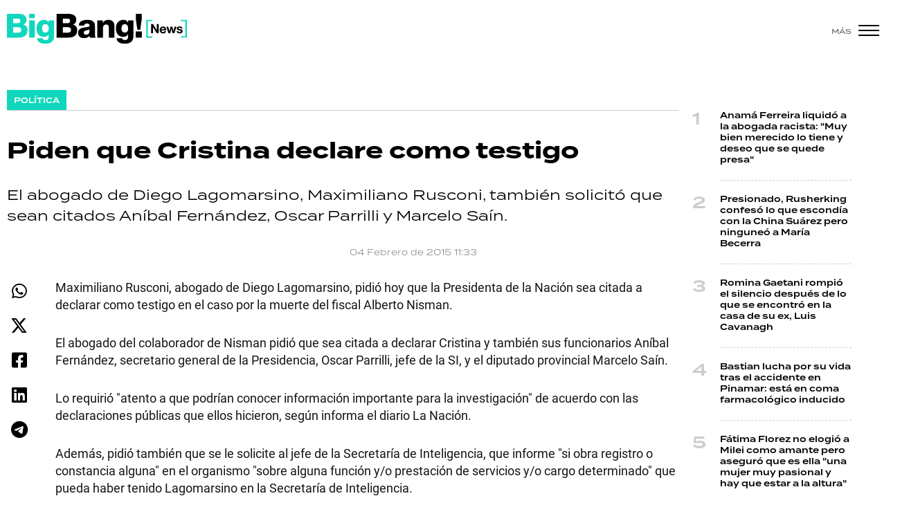

--- FILE ---
content_type: text/html; charset=ISO-8859-1
request_url: https://www.bigbangnews.com/politica/piden-cristina-declare-como-testigo-n117
body_size: 8697
content:
<!DOCTYPE html>
<html lang="es">
<head>
	<title>Piden que Cristina declare como testigo - Big Bang! News</title>
    <meta charset="iso-8859-1" />	
	<meta name="description" content="El abogado de Diego Lagomarsino, Maximiliano Rusconi, también solicitó que sean citados Aníbal Fernández, Oscar Parrilli y Marcelo Saín." />	
	<meta name="keywords" content="Caso Nisman, Denuncia, Muerte, SIDE, testigo" />
                            
            <link rel="canonical" href="https://www.bigbangnews.com/politica/piden-cristina-declare-como-testigo-n117" />
        <meta name="robots" content="index, follow, max-image-preview:large"/>
    <link rel="amphtml" href="https://www.bigbangnews.com/politica/piden-cristina-declare-como-testigo-n117/amp"/>
    <meta property="og:url" content="https://www.bigbangnews.com/politica/piden-cristina-declare-como-testigo-n117" />
    <meta property="og:title" content="Piden que Cristina declare como testigo" />
    <meta property="og:description" content="El abogado de Diego Lagomarsino, Maximiliano Rusconi, también solicitó que sean citados Aníbal Fernández, Oscar Parrilli y Marcelo Saín." />
        
    
    <meta name="og:type" content="article" />
    <meta name="og:site_name" content="Big Bang! News" />
    <meta name="og:region" content="Buenos Aires" />
    <meta name="og:country-name" content="Argentina" />   
    
    <meta name="twitter:card" content="summary_large_image" />
    <meta name="twitter:title" content="Piden que Cristina declare como testigo - Big Bang! News" />
     
        <meta name="twitter:site" content="@bigbangnw" />
    <meta name="twitter:creator" content="@bigbangnw" />
        
    <meta name="twitter:domain" content="https://www.bigbangnews.com/" />
    <meta name="twitter:description" content="El abogado de Diego Lagomarsino, Maximiliano Rusconi, también solicitó que sean citados Aníbal Fernández, Oscar Parrilli y Marcelo Saín." />   
    <script type="application/ld+json">
    [
    {
        "@context": "http:\/\/schema.org",
        "@type": "NewsArticle",
        "headline": "Piden que Cristina declare como testigo",
        "url": "https:\/\/www.bigbangnews.com\/politica\/piden-cristina-declare-como-testigo-n117",
        "dateCreated": "2023-10-26T16:29:10-03:00",
        "dateModified": "2023-10-26T16:29:10-03:00",
        "datePublished": "2015-02-04T11:33:00-03:00",
        "articleSection": "Pol\u00edtica",
        "keywords": "Caso Nisman, Denuncia, Muerte, SIDE, testigo",
        "publisher": {
            "@type": "Organization",
            "@name": "Big Bang! News",
            "logo": {
                "@type": "ImageObject",
                "url": "https:\/\/statics.bigbangnews.com\/bbn\/img\/global\/og_image.jpg",
                "width": "350",
                "height": "350"
            }
        },
        "mainEntityOfPage": {
            "@type": "WebPage",
            "@id": "https:\/\/www.bigbangnews.com\/politica\/piden-cristina-declare-como-testigo-n117"
        },
        "author": {
            "@type": "Person",
            "name": "Big Bang! News"
        },
        "image": "https:\/\/statics.bigbangnews.com\/bbn\/img\/global\/og_image.jpg"
    },
    {
        "@context": "http:\/\/schema.org",
        "@type": "BreadcrumbList",
        "itemListElement": [
            {
                "@type": "ListItem",
                "position": "1",
                "name": "Pol\u00edtica",
                "item": "https:\/\/www.bigbangnews.com\/politica\/"
            },
            {
                "@type": "ListItem",
                "position": "2",
                "name": "Piden que Cristina declare como testigo"
            }
        ]
    }
]
</script>  
        <meta name="theme-color" content="#ffffff">
    <meta name="msapplication-navbutton-color" content="#ffffff">
    <meta name="apple-mobile-web-app-status-bar-style" content="#ffffff"> 
          	  
	<meta name="author" content="Sourtech">
    <meta name="generator" content="AmuraCMS powered by Sourtech" />
    <meta name="viewport" content="width=device-width, initial-scale=1">
    <link rel="dns-prefetch" href="//use.typekit.net" />	
    <link rel="dns-prefetch" href="//cdnjs.cloudflare.com" />
    <link rel="dns-prefetch" href="//unpkg.com" />
    <link rel="preconnect" href="https://use.typekit.net">
	    <link rel="dns-prefetch" href="//statics.bigbangnews.com/"/>
<link rel="preconnect" href="https://statics.bigbangnews.com/"/>
<link rel="manifest" href="https://statics.bigbangnews.com/bbn/manifest.json" />


  
 
<link rel="preload" href="https://use.typekit.net/fpk5gwe.css" as="style" onload="this.onload=null;this.rel='stylesheet'">
<link rel="preload" href="https://cdnjs.cloudflare.com/ajax/libs/font-awesome/6.4.2/css/all.min.css" as="style" onload="this.onload=null;this.rel='stylesheet'">
<link rel="preload" href="https://cdnjs.cloudflare.com/ajax/libs/Swiper/7.0.2/swiper-bundle.css" as="style" onload="this.onload=null;this.rel='stylesheet'">
<link type="text/css" rel="stylesheet" href="https://statics.bigbangnews.com/bbn/css/bbn.css?v=1698435556" />
        
    <link rel="shortcut icon" href="https://statics.bigbangnews.com/bbn/img/global/favicon.svg"/>
	<link rel="icon" href="https://statics.bigbangnews.com/bbn/img/global/favicon.svg" sizes="302x241" />
	<link rel="apple-touch-icon" href="https://statics.bigbangnews.com/bbn/img/global/favicon.svg" />
	<meta name="msapplication-TileImage" content="https://statics.bigbangnews.com/bbn/img/global/favicon.svg" />   
        	
		<!-- Google tag (gtag.js) -->
		<script async src="https://www.googletagmanager.com/gtag/js?id=G-WS7PMV70WB"></script>
		<script>
		  window.dataLayer = window.dataLayer || [];
		  function gtag(){dataLayer.push(arguments);}
		  gtag('js', new Date());
		  gtag('config', 'G-WS7PMV70WB');
		</script>

		<!-- Analytics UA -->
        <script async src="https://www.googletagmanager.com/gtag/js?id=UA-61614637-1"></script>
        <script>
          window.dataLayer = window.dataLayer || [];
          function gtag(){dataLayer.push(arguments);}
          gtag('js', new Date());

          gtag('config', 'UA-61614637-1');
        </script>

        <!-- OneSignal -->
        <script src="https://cdn.onesignal.com/sdks/web/v16/OneSignalSDK.page.js" defer></script>
        <script>
          window.OneSignalDeferred = window.OneSignalDeferred || [];
          OneSignalDeferred.push(function(OneSignal) {
            OneSignal.init({
              appId: "14f8ea84-fe79-4e0e-ae1b-0a6e5b6b43ef",
            });
          });
        </script>

	                 
            
                                    <script async src="https://securepubads.g.doubleclick.net/tag/js/gpt.js"></script>
    <script>
    var active_pre = false;        
    window.googletag = window.googletag || {cmd: []};
    googletag.cmd.push(function() {
        googletag.defineSlot('/31503472/bigbangnews.com/Desk_Nota_Top', [[970, 90], [728, 90], [970, 250]], 'ads_Top').addService(googletag.pubads());
        googletag.defineSlot('/31503472/bigbangnews.com/Desk_Nota_LD1', [[300, 250], [300, 600]], 'ads_LD1').addService(googletag.pubads());
        googletag.defineSlot('/31503472/bigbangnews.com/Desk_Nota_LD2', [[300, 250], [300, 600]], 'ads_LD2').addService(googletag.pubads());
        googletag.defineSlot('/31503472/bigbangnews.com/Desk_Nota_LD3', [[300, 250], [300, 600]], 'ads_LD3').addService(googletag.pubads());
        googletag.defineSlot('/31503472/bigbangnews.com/Desk_Nota_VideoOutstream', [['fluid'],[1, 1], [300, 1], [300, 250]], 'ads_VideoOutstream').addService(googletag.pubads());
        googletag.defineSlot('/31503472/bigbangnews.com/Desk_Nota_Middle1', [728, 90], 'ads_Middle1').addService(googletag.pubads());
        googletag.defineSlot('/31503472/bigbangnews.com/Desk_Nota_Middle2', [728, 90], 'ads_Middle2').addService(googletag.pubads());
        googletag.defineSlot('/31503472/bigbangnews.com/Desk_Nota_Zocalo', [[970, 90], [728, 90]], 'ads_Zocalo').addService(googletag.pubads());
        googletag.defineSlot('/31503472/bigbangnews.com/Desk_Nota_vSlider', [1, 1], 'ads_vSlider').addService(googletag.pubads());
        googletag.defineSlot('/31503472/bigbangnews.com/Desk_Nota_ITT', [1, 1], 'ads_ITT').addService(googletag.pubads());
        
        googletag.pubads().setTargeting('Seccion', '3');          
        googletag.pubads().setTargeting('Tema', '0');
        googletag.pubads().setTargeting('Formato', '1');        
        googletag.pubads().enableSingleRequest();
        googletag.pubads().collapseEmptyDivs();
        googletag.enableServices();
        googletag.pubads().addEventListener('slotRenderEnded',
    function(event) {
        var slot = event.slot;
        if(slot.getSlotElementId()=='ads_ITT'){
            if(!event.isEmpty){
                active_pre = true;
                console.group(
                  'Slot', slot.getSlotElementId(), 'finished rendering.');

                console.log('Advertiser ID:', event.advertiserId);
                console.log('Campaign ID: ', event.campaignId);
                console.log('Creative ID: ', event.creativeId);
                console.log('Is empty?:', event.isEmpty);
                console.log('Line Item ID:', event.lineItemId);
                console.log('Size:', event.size);
                console.log('Source Agnostic Creative ID:',
                          event.sourceAgnosticCreativeId);
                console.log('Source Agnostic Line Item ID:',
                          event.sourceAgnosticLineItemId);
                console.groupEnd();
            }
        }
    }
);     });
    </script>
             
            </head>
<body>
	<div id="bn"></div>
    	         
        		<main id="front" class="bbn " data-root=https://www.bigbangnews.com/>      
	    <header class="header reducido">
	<div class="wrapper">
		<div class="top-header">
			<div class="grid col-1-3 fix-height">
				<div class="column">
					<div class="logo-head"><a href="https://www.bigbangnews.com/" title="Big Bang! News"><img src="https://statics.bigbangnews.com/bbn/img/global/logo-big-bang-news-stiky.svg" class="cst_img" alt="Big Bang! News" width="261" height="43"></a></div>
				</div>
			</div>
		</div>
		<div class="hamburger">
			<span>Más</span>
			<div class="hamburger-inner">
				<div class="bar bar1"></div>
				<div class="bar bar2"></div>
				<div class="bar bar3"></div>
				<div class="bar bar4"></div>
			</div>
		</div>
	</div>
</header>
  	
  
    <div class="ficha-container">
	<div class="wrapper">
        		<div class="grid cl-3-1">			
			<div class="column">
                <div class="article infinit">
                    <div class="tag-categori"><a href="https://www.bigbangnews.com/politica/" title="Política"><span>Política</span></a></div> 
                    <article class="precontent obsAmuraArticle" data-link="https://www.bigbangnews.com/politica/piden-cristina-declare-como-testigo-n117" data-title="Piden que Cristina declare como testigo">
                                                <h1 class="tit-ficha">Piden que Cristina declare como testigo</h1>
                        <h2 class="sufix-ficha">El abogado de Diego Lagomarsino, Maximiliano Rusconi, también solicitó que sean citados Aníbal Fernández, Oscar Parrilli y Marcelo Saín.</h2>
                    </article>
                    <div class="grid cl-2">
                        	<p class="autor">
							 
	</p>
	<span class="adate">04 Febrero de 2015 11:33</span>
 
                    </div>				
                     

                     <section class="content">
	<div class="grid cl-50-rest-nobreak">
		<div class="column">
			<div class="sticky-area">
				<div class="redes-share">
					<div class="items unique">
    <a href="#" class="redlink" title="Whatsapp" onclick="javascript:trackSocial('whatsapp', 'https://www.bigbangnews.com/politica/piden-cristina-declare-como-testigo-n117', 'Piden\x20que\x20Cristina\x20declare\x20como\x20testigo');return false"><i class="fab fa-whatsapp"></i></a>    
    <a href="#" class="redlink" title="Twitter" onclick="javascript:trackSocial('twitter', 'https://www.bigbangnews.com/politica/piden-cristina-declare-como-testigo-n117', 'Piden\x20que\x20Cristina\x20declare\x20como\x20testigo');return false"><i class="fa-brands fa-x-twitter"></i></a>
    <a href="#" class="redlink" title="Facebook" onclick="javascript:trackSocial('facebook', 'https://www.bigbangnews.com/politica/piden-cristina-declare-como-testigo-n117');return false"><i class="fab fa-facebook-square"></i></a> 
    <a href="#" class="redlink" title="Linkedin" onclick="javascript:trackSocial('linkedin', 'https://www.bigbangnews.com/politica/piden-cristina-declare-como-testigo-n117', 'Piden\x20que\x20Cristina\x20declare\x20como\x20testigo');return false"><i class="fab fa-linkedin"></i></a> 
    <a href="#" class="redlink d-sm-none" title="Telegram" onclick="javascript:trackSocial('telegram', 'https://www.bigbangnews.com/politica/piden-cristina-declare-como-testigo-n117', 'Piden\x20que\x20Cristina\x20declare\x20como\x20testigo');return false"><i class="fab fa-telegram-plane"></i></a>        
</div>


   				</div>
			</div>
		</div>
		<div class="column">
			            	



                            	        <p>Maximiliano Rusconi, abogado de Diego Lagomarsino, pidió hoy que la Presidenta de la Nación sea citada a declarar como testigo en el caso por la muerte del fiscal Alberto Nisman. 
          
                            	          <p>El abogado del colaborador de Nisman pidió que sea citada a declarar Cristina y también sus funcionarios Aníbal Fernández, secretario general de la Presidencia, Oscar Parrilli, jefe de la SI, y el diputado provincial Marcelo Saín. 
          
                            	         <p>Lo requirió "atento a que podrían conocer información importante para la investigación" de acuerdo con las declaraciones públicas que ellos hicieron, según informa el diario La Nación. 
          
                                            <div class="statics_module" style="overflow: initial">
              
                <div id='ads_VideoOutstream'>
                  <script>
                    googletag.cmd.push(function() { googletag.display('ads_VideoOutstream'); });
                  </script>
                </div>
                    </div>
      
  
                	         <p>Además, pidió también que se le solicite al jefe de la Secretaría de Inteligencia, que informe "si obra registro o constancia alguna" en el organismo "sobre alguna función y/o prestación de servicios y/o cargo determinado" que pueda haber tenido Lagomarsino en la Secretaría de Inteligencia. 
          
                            	         <p>Así, pretende deslindar al informático que le dio el arma calibre .22 a Nisman de haber revistado bajo alguna forma en la SIDE. 
          
                            	          
          
    	




            	 			                        <div class="tags-content">
            <a href="https://www.bigbangnews.com/tags/caso-nisman-t196" title="Caso Nisman">Caso Nisman</a>
            <a href="https://www.bigbangnews.com/tags/denuncia-t189" title="Denuncia">Denuncia</a>
            <a href="https://www.bigbangnews.com/tags/muerte-t153" title="Muerte">Muerte</a>
            <a href="https://www.bigbangnews.com/tags/side-t128" title="SIDE">SIDE</a>
            <a href="https://www.bigbangnews.com/tags/testigo-t217" title="testigo">testigo</a>
    </div>
 			
		</div>
	</div>
</section>

                               </div>
                <div id="obsAmuraNews"></div>
                 
                    <div class="last-news">
    <h3 class="tit-section-mini light">Segu&iacute; leyendo</h4>
    <ul>
                     
                <li><a href="https://www.bigbangnews.com/politica/milei-juega-fuego-endurece-politicas-economicas-china-aunque-ano-debe-renovar-swap-n99296" title="Milei juega con fuego: endurece políticas económicas con China aunque este año debe renovar el swap" data-format="1">Milei juega con fuego: endurece políticas económicas con China aunque este año debe renovar el swap</a></li>
                                 
                <li><a href="https://www.bigbangnews.com/politica/fate-esta-teniendo-una-politica-terror-trabajadores-neumatico-continuan-lucha-tras-ano-congelamiento-salarial-n99295" title="&quot;FATE está teniendo una política de terror&quot;: trabajadores del neumático continúan la lucha tras un año de congelamiento salarial" data-format="1">"FATE está teniendo una política de terror": trabajadores del neumático continúan la lucha tras un año de congelamiento salarial</a></li>
                                 
                <li><a href="https://www.bigbangnews.com/politica/claves-entender-cambios-impulsa-reforma-laboral-rol-bullrich-santilli-sindicatos-n99288" title="Claves para entender los cambios que impulsa la reforma laboral: el rol de Bullrich, Santilli y los sindicatos" data-format="1">Claves para entender los cambios que impulsa la reforma laboral: el rol de Bullrich, Santilli y los sindicatos</a></li>
                                 
                <li><a href="https://www.bigbangnews.com/politica/javier-milei-davos-ansiedad-fotito-trump-una-agenda-cargada-eventos-personales-n99287" title="Javier Milei en Davos: la ansiedad por la fotito con Trump y una agenda cargada de eventos personales" data-format="1">Javier Milei en Davos: la ansiedad por la fotito con Trump y una agenda cargada de eventos personales</a></li>
                                 
                <li><a href="https://www.bigbangnews.com/politica/la-domada-ano-lali-esposito-su-ironico-dardo-javier-milei-jesus-maria-n99276" title="La domada del año: Lali Espósito y su irónico dardo contra Javier Milei en Jesús María" data-format="1">La domada del año: Lali Espósito y su irónico dardo contra Javier Milei en Jesús María</a></li>
                        </ul>
</div>    

  
                 				
			</div>
			<div class="column">
       			         
        



    				                    			                						    
    <div class="statics_module" style="overflow: initial">
        <div class='bnc'><div id='ads_LD1' style='width: 300px; min-height: 250px' class='bnw'><script>googletag.cmd.push(function() { googletag.display('ads_LD1'); });</script></div></div>
    </div>
							
                        				                    			                							 
	<ul class="number-list">
		 
		<li><a href="https://www.bigbangnews.com/show/anama-ferreira-liquido-abogada-racista-muy-bien-merecido-lo-tiene-deseo-quede-presa-n99284" title="Anamá Ferreira liquidó a la abogada racista: &quot;Muy bien merecido lo tiene y deseo que se quede presa&quot;">Anamá Ferreira liquidó a la abogada racista: "Muy bien merecido lo tiene y deseo que se quede presa"</a> </li>
		 
		<li><a href="https://www.bigbangnews.com/show/presionado-rusherking-confeso-lo-escondia-china-suarez-pero-ninguneo-maria-becerra-n99277" title="Presionado, Rusherking confesó lo que escondía con la China Suárez pero ninguneó a María Becerra">Presionado, Rusherking confesó lo que escondía con la China Suárez pero ninguneó a María Becerra</a> </li>
		 
		<li><a href="https://www.bigbangnews.com/policiales/romina-gaetani-rompio-silencio-despues-lo-encontro-casa-su-ex-luis-cavanagh-n99283" title="Romina Gaetani rompió el silencio después de lo que se encontró en la casa de su ex, Luis Cavanagh">Romina Gaetani rompió el silencio después de lo que se encontró en la casa de su ex, Luis Cavanagh</a> </li>
		 
		<li><a href="https://www.bigbangnews.com/policiales/bastian-lucha-su-vida-tras-accidente-pinamar-esta-coma-farmacologico-inducido-n99279" title="Bastian lucha por su vida tras el accidente en Pinamar: está en coma farmacológico inducido">Bastian lucha por su vida tras el accidente en Pinamar: está en coma farmacológico inducido</a> </li>
		 
		<li><a href="https://www.bigbangnews.com/show/fatima-florez-elogio-milei-como-amante-pero-aseguro-ella-una-mujer-muy-pasional-hay-estar-altura-n99281" title="Fátima Florez no elogió a Milei como amante pero aseguró que es ella &quot;una mujer muy pasional y hay que estar a la altura&quot;">Fátima Florez no elogió a Milei como amante pero aseguró que es ella "una mujer muy pasional y hay que estar a la altura"</a> </li>
			</ul>
							
                        				                    			 
				<div class="sticky-area">
											    
    <div class="statics_module" style="overflow: initial">
        <div class='bnc'><div id='ads_LD2' style='width: 300px; min-height: 250px' class='bnw'><script>googletag.cmd.push(function() { googletag.display('ads_LD2'); });</script></div></div>
    </div>
							
				</div>					
			             

  

         			
			</div>			
		</div>

        <div class="modulos">
	<div class="wrapper">
		<div class="relacionados">
			<div class="tit-section"><span>&Uacute;ltimas noticias</span></div>
																			
<div class="grid cl-4">
	 
		<article class="noti-box">
						<figure>
		<a href="https://www.bigbangnews.com/policiales/lagrimas-racista-abogada-detenida-discriminacion-aseguro-quieren-matarla-n99297" title="Lágrimas de racista: la abogada detenida por discriminación aseguró que quieren matarla" class="wlz" data-mod="26" data-col="4">				 								<picture>
				<source type="image/webp" media="(min-width: 1000px)" srcset="https://statics.bigbangnews.com/2026/01/crop/696e340f24bbb__450x283.webp">
				<img class="cst_img" loading="lazy" src="https://statics.bigbangnews.com/2026/01/crop/696e340f24bbb__450x283.webp" width="450" height="283" alt="Agostina Páez tiene 29 años, es santiagueña y abogada"  >
			</picture>
				

					
	</a></figure>
			<div class="info">
				 
			<p class="volanta"><i class="bomb"></i>Ninguna víctima</p>
				<h2 class="tit"><a href="https://www.bigbangnews.com/policiales/lagrimas-racista-abogada-detenida-discriminacion-aseguro-quieren-matarla-n99297" title="Lágrimas de racista: la abogada detenida por discriminación aseguró que quieren matarla" >Lágrimas de racista: la abogada detenida por discriminación aseguró que quieren matarla</a></h2>
											</div>
		</article>
	 
		<article class="noti-box">
						<figure>
		<a href="https://www.bigbangnews.com/politica/milei-juega-fuego-endurece-politicas-economicas-china-aunque-ano-debe-renovar-swap-n99296" title="Milei juega con fuego: endurece políticas económicas con China aunque este año debe renovar el swap" class="wlz" data-mod="26" data-col="4">				 								<picture>
				<source type="image/webp" media="(min-width: 1000px)" srcset="https://statics.bigbangnews.com/2026/01/crop/696fb2b358166__450x283.webp">
				<img class="cst_img" loading="lazy" src="https://statics.bigbangnews.com/2026/01/crop/696fb2b358166__450x283.webp" width="450" height="283" alt="Luis Caputo y Javier Milei"  >
			</picture>
				

					
	</a></figure>
			<div class="info">
				 
			<p class="volanta"><i class="bomb"></i>Tensión</p>
				<h2 class="tit"><a href="https://www.bigbangnews.com/politica/milei-juega-fuego-endurece-politicas-economicas-china-aunque-ano-debe-renovar-swap-n99296" title="Milei juega con fuego: endurece políticas económicas con China aunque este año debe renovar el swap" >Milei juega con fuego: endurece políticas económicas con China aunque este año debe renovar el swap</a></h2>
											</div>
		</article>
	 
		<article class="noti-box">
						<figure>
		<a href="https://www.bigbangnews.com/politica/fate-esta-teniendo-una-politica-terror-trabajadores-neumatico-continuan-lucha-tras-ano-congelamiento-salarial-n99295" title="&quot;FATE está teniendo una política de terror&quot;: trabajadores del neumático continúan la lucha tras un año de congelamiento salarial" class="wlz" data-mod="26" data-col="4">				 								<picture>
				<source type="image/webp" media="(min-width: 1000px)" srcset="https://statics.bigbangnews.com/2026/01/crop/696fa5a990ff0__450x283.webp">
				<img class="cst_img" loading="lazy" src="https://statics.bigbangnews.com/2026/01/crop/696fa5a990ff0__450x283.webp" width="450" height="283" alt="Los trabajadores del neumático siguen en pie de lucha por el conflicto en FATE."  >
			</picture>
				

					
	</a></figure>
			<div class="info">
				 
			<p class="volanta"><i class="bomb"></i>Unidad de los trabajadores</p>
				<h2 class="tit"><a href="https://www.bigbangnews.com/politica/fate-esta-teniendo-una-politica-terror-trabajadores-neumatico-continuan-lucha-tras-ano-congelamiento-salarial-n99295" title="&quot;FATE está teniendo una política de terror&quot;: trabajadores del neumático continúan la lucha tras un año de congelamiento salarial" >"FATE está teniendo una política de terror": trabajadores del neumático continúan la lucha tras un año de congelamiento salarial</a></h2>
								    <p class="aut">
            <span>Por</span> <a href="https://www.bigbangnews.com/autor/agustin-lopez-paunero-a45" title="Agustín López Paunero">Agustín López Paunero</a>
            
    </p>   
			</div>
		</article>
	 
		<article class="noti-box">
						<figure>
		<a href="https://www.bigbangnews.com/show/luciano-castro-jugo-carta-victima-recuperar-griselda-siciliani-perdi-amor-mi-vida-n99294" title="Luciano Castro jugó la carta de víctima para recuperar a Griselda Siciliani: &quot;Perdí al amor de mi vida&quot;" class="wlz" data-mod="26" data-col="4">				 								<picture>
				<source type="image/webp" media="(min-width: 1000px)" srcset="https://statics.bigbangnews.com/2026/01/crop/696f9f785e4fc__450x283.webp">
				<img class="cst_img" loading="lazy" src="https://statics.bigbangnews.com/2026/01/crop/696f9f785e4fc__450x283.webp" width="450" height="283" alt="Luciano Castro"  >
			</picture>
				

					
	</a></figure>
			<div class="info">
				 
			<p class="volanta"><i class="bomb"></i>¿Alguien le cree?</p>
				<h2 class="tit"><a href="https://www.bigbangnews.com/show/luciano-castro-jugo-carta-victima-recuperar-griselda-siciliani-perdi-amor-mi-vida-n99294" title="Luciano Castro jugó la carta de víctima para recuperar a Griselda Siciliani: &quot;Perdí al amor de mi vida&quot;" >Luciano Castro jugó la carta de víctima para recuperar a Griselda Siciliani: "Perdí al amor de mi vida"</a></h2>
											</div>
		</article>
	 
		<article class="noti-box">
						<figure>
		<a href="https://www.bigbangnews.com/show/matias-martin-invito-pelear-feinmann-dijo-una-verdad-incuestionable-es-filo-nazi-n99293" title="Matías Martin invitó a pelear a Feinmann y dijo una verdad incuestionable: &quot;Es filo nazi&quot;" class="wlz" data-mod="26" data-col="4">				 								<picture>
				<source type="image/webp" media="(min-width: 1000px)" srcset="https://statics.bigbangnews.com/2026/01/crop/696f9660801c5__450x283.webp">
				<img class="cst_img" loading="lazy" src="https://statics.bigbangnews.com/2026/01/crop/696f9660801c5__450x283.webp" width="450" height="283" alt="Luca y Matías Martin"  >
			</picture>
				

					
	</a></figure>
			<div class="info">
				 
			<p class="volanta"><i class="bomb"></i>Escándalo</p>
				<h2 class="tit"><a href="https://www.bigbangnews.com/show/matias-martin-invito-pelear-feinmann-dijo-una-verdad-incuestionable-es-filo-nazi-n99293" title="Matías Martin invitó a pelear a Feinmann y dijo una verdad incuestionable: &quot;Es filo nazi&quot;" >Matías Martin invitó a pelear a Feinmann y dijo una verdad incuestionable: "Es filo nazi"</a></h2>
											</div>
		</article>
	 
		<article class="noti-box">
						<figure>
		<a href="https://www.bigbangnews.com/policiales/un-cabo-federal-desato-terror-villa-crespo-disparo-14-veces-hiriendo-trabajador-n99292" title="Un cabo de la Federal desató terror en Villa Crespo: disparó 14 veces hiriendo a un trabajador" class="wlz" data-mod="26" data-col="4">				 								<picture>
				<source type="image/webp" media="(min-width: 1000px)" srcset="https://statics.bigbangnews.com/2026/01/crop/696f8fa72220a__450x283.webp">
				<img class="cst_img" loading="lazy" src="https://statics.bigbangnews.com/2026/01/crop/696f8fa72220a__450x283.webp" width="450" height="283" alt="Policía de la Federal disparó 14 veces contra vecinos"  >
			</picture>
				

					
	</a></figure>
			<div class="info">
				 
			<p class="volanta"><i class="bomb"></i>¿Quién nos cuida de la policía?</p>
				<h2 class="tit"><a href="https://www.bigbangnews.com/policiales/un-cabo-federal-desato-terror-villa-crespo-disparo-14-veces-hiriendo-trabajador-n99292" title="Un cabo de la Federal desató terror en Villa Crespo: disparó 14 veces hiriendo a un trabajador" >Un cabo de la Federal desató terror en Villa Crespo: disparó 14 veces hiriendo a un trabajador</a></h2>
											</div>
		</article>
	 
		<article class="noti-box">
						<figure>
		<a href="https://www.bigbangnews.com/show/angel-brito-paso-tres-pueblos-una-pregunta-lourdes-fernandez-pero-ella-lo-freno-seco-n99291" title="Ángel de Brito se pasó tres pueblos con una pregunta a Lourdes Fernández pero ella lo frenó en seco" class="wlz" data-mod="26" data-col="4">				 								<picture>
				<source type="image/webp" media="(min-width: 1000px)" srcset="https://statics.bigbangnews.com/2026/01/crop/696f89eb3b7bd__450x283.webp">
				<img class="cst_img" loading="lazy" src="https://statics.bigbangnews.com/2026/01/crop/696f89eb3b7bd__450x283.webp" width="450" height="283" alt="Lourdes Fernández incómoda ante las preguntas de De Brito"  >
			</picture>
				

					
	</a></figure>
			<div class="info">
				 
			<p class="volanta"><i class="bomb"></i>Nula perspectiva de género</p>
				<h2 class="tit"><a href="https://www.bigbangnews.com/show/angel-brito-paso-tres-pueblos-una-pregunta-lourdes-fernandez-pero-ella-lo-freno-seco-n99291" title="Ángel de Brito se pasó tres pueblos con una pregunta a Lourdes Fernández pero ella lo frenó en seco" >Ángel de Brito se pasó tres pueblos con una pregunta a Lourdes Fernández pero ella lo frenó en seco</a></h2>
											</div>
		</article>
	 
		<article class="noti-box">
						<figure>
		<a href="https://www.bigbangnews.com/policiales/preocupacion-chubut-tras-reactivacion-focos-secundarios-incendio-comarca-andina-n99290" title="Preocupación en Chubut tras la reactivación de focos secundarios de incendio en la Comarca Andina" class="wlz" data-mod="26" data-col="4">				 								<picture>
				<source type="image/webp" media="(min-width: 1000px)" srcset="https://statics.bigbangnews.com/2026/01/crop/696f805b7b3df__450x283.webp">
				<img class="cst_img" loading="lazy" src="https://statics.bigbangnews.com/2026/01/crop/696f805b7b3df__450x283.webp" width="450" height="283" alt="Una columna de humo se vio en la zona de Puerto Patriada y generó la alerta entre los vecinos."  >
			</picture>
				

					
	</a></figure>
			<div class="info">
				 
			<p class="volanta"><i class="bomb"></i>A no bajar los brazos</p>
				<h2 class="tit"><a href="https://www.bigbangnews.com/policiales/preocupacion-chubut-tras-reactivacion-focos-secundarios-incendio-comarca-andina-n99290" title="Preocupación en Chubut tras la reactivación de focos secundarios de incendio en la Comarca Andina" >Preocupación en Chubut tras la reactivación de focos secundarios de incendio en la Comarca Andina</a></h2>
											</div>
		</article>
	 
</div>

  	
		</div>	
	</div>
</div>
    </div>
</div>  


	<footer class="bbn">
    <footer class="footer">
	<div class="wrapper">
		<div class="grid xs-col-2-reverse">
			<div class="column">
				<div class="marca">
					<a href="https://www.bigbangnews.com/" title="Big Bang! News" class="logo-foot"><img src="https://statics.bigbangnews.com/bbn/img/global/logo-big-bang-news-foot.svg" alt="Big Bang! News" width="261" height="44"></a>
					<p>Agencia de noticias y medios de comunicación</p>
				</div>
				<div class="slogan">La realidad <br>que te explota <br>en la cara</div>
			</div>
			<div class="column">
				<div class="redes">
					<ul>
															<li><a href="https://www.facebook.com/bigbangnw/" target="_blank" rel="noopener nofollow" aria-label="Facebook">Facebook</a></li>
	 
			<li><a href="https://twitter.com/bigbangnw" target="_blank" rel="noopener nofollow" aria-label="Twitter">Twitter</a></li>
	    
			<li><a href="https://www.youtube.com/channel/UCrH1HwkY25JqhlsvW3QaFPQ" target="_blank" rel="noopener nofollow" aria-label="Youtube">Youtube</a></li>
	 
			<li><a href="https://www.instagram.com/bigbangnws/" target="_blank" rel="noopener nofollow" aria-label="Instagram">Instagram</a></li>
	                    
	                     
									</ul>
					<span class="tit">seguinos</span>
				</div>
			</div>
		</div>

		<p class="legal group">
			Propietario: Quinta Columna S.A.<br>
			Directora: Manuela Fernández Mendy<br>
			Domicilio: Humboldt 1493 - CABA<br>
			RNPI: 5222533<br>
			Edición N°: 20032184 - Martes 20 de Enero 2026
		</p>

		<div class="grid xs-col-2-reverse">
			<div class="column">				
				<p class="legal">© 2015-2026 Big Bang News. Todos los derechos reservados.</p>
			</div>
			<div class="column">
				<p class="legal tr">
                                                            <a href="https://www.bigbangnews.com/politicas-privacidad" title="Políticas de Privacidad" >Políticas de Privacidad</a>
                                        
                                                            <a href="https://www.bigbangnews.com/terminos-condiciones" title="Términos y condiciones" >Términos y condiciones</a>
                                        
                                                            <a href="https://www.bigbangnews.com/comercial" title="Comercial" >Comercial</a>
                                        
                                                            <a href="https://www.bigbangnews.com/rss" title="RSS" >RSS</a>
                                        
                  					
				</p>
			</div>
		</div>
		<div class="powered">
			<a href="https://www.amuracms.com" rel="noopener" target="_blank" title="Power by AmuraCMS"><img src="https://statics.bigbangnews.com/bbn/img/global/amura.svg" alt="AmuraCMS" width="100" height="13"></a>
		</div>   		
	</div>
</footer>

<div class="menu-overlay">
	<div class="wrapper">
		<span id="close-menu" class="close">Cerrar</span>
		<div class="grid cl-2-menu">
			<div class="column">
				<nav class="menu-prpal">
					<ul>
																		<li><a href="https://www.bigbangnews.com/show/" title="Show" >Show</a></li>
						                    
																		<li><a href="https://www.bigbangnews.com/politica/" title="Política" >Política</a></li>
						                    
																		<li><a href="https://www.bigbangnews.com/actualidad/" title="Actualidad" >Actualidad</a></li>
						                    
																		<li><a href="https://www.bigbangnews.com/policiales/" title="Policiales" >Policiales</a></li>
						                    
																		<li><a href="https://www.bigbangnews.com/tendencias/" title="Tendencias" >Tendencias</a></li>
						                    
																		<li><a href="https://www.bigbangnews.com/gran-hermano/" title="Gran Hermano" >Gran Hermano</a></li>
						                    
																		<li><a href="https://www.bigbangnews.com/deportes/" title="Deportes" >Deportes</a></li>
						                    
																		<li><a href="https://www.bigbangnews.com/videogaleria/" title="Videos" >Videos</a></li>
						                    
																		<li><a href="https://www.bigbangnews.com/tecnologia/" title="Tecnología" >Tecnología</a></li>
						                    
											                    
											                    
											                    
					 
					</ul>
				</nav>
			</div>
			<div class="column">
				<nav class="menu-secund">
					<ul>
													                    
													                    
													                    
													                    
													                    
													                    
													                    
													                    
													                    
																					<li><a href="https://www.bigbangnews.com/recetas-cocina/" title="Recetas" >Recetas</a></li>
							                    
																					<li><a href="https://www.bigbangnews.com/palabras/" title="Palabras" >Palabras</a></li>
							                    
																					<li><a href="https://www.bigbangnews.com/horoscopo/" title="Horóscopo" >Horóscopo</a></li>
							                    
						 
					</ul>
				</nav>
				<div class="redes-overlay">
					<strong>Seguinos</strong>
					<div class="redes">
															<a href="https://www.facebook.com/bigbangnw/" target="_blank" rel="noopener nofollow" aria-label="Facebook"><i class="fab fa-facebook-f"></i></a>
	 
			<a href="https://twitter.com/bigbangnw" target="_blank" rel="noopener nofollow" aria-label="Twitter"><i class="fa-brands fa-x-twitter"></i></a>
		                     
			<a href="https://www.youtube.com/channel/UCrH1HwkY25JqhlsvW3QaFPQ" target="_blank" rel="noopener nofollow" aria-label="Youtube"><i class="fab fa-youtube"></i></a>
	             
			<a href="https://www.instagram.com/bigbangnws/" target="_blank" rel="noopener nofollow" aria-label="Instagram"><i class="fab fa-instagram"></i></a>
	                     
	 
		  
	 
									</div>
				</div>
				<div class="search">
					<form id="search" class="frmSearch" method="get" action="https://www.bigbangnews.com/search">
						<input type="search" name="q" placeholder="Buscar" class="search-input">
					</form>
				</div>
			</div>
		</div>
	</div>
</div>  
</footer>
        <div class="publicidad_footer_sticky" >
        <div class="cont_sticky">
            <div class="contenedor_publicidad">
                <div class="close_sticky">
                    <div class="closes">
                        <img src="https://statics.bigbangnews.com/bbn/img/global/cancel.svg" alt="close ADS">
                    </div>      
                </div>                 
                
                                            <div id='ads_Zocalo'>
                          <script>
                            googletag.cmd.push(function() { googletag.display('ads_Zocalo'); });
                          </script>
                        </div>
                    
                            </div>                
        </div>  
    </div> 
        <div class="pre-home-amura">
    <div class="inner-flex-container">
        <button class="close-banner" aria-label="Cerrar">
            <span>CERRAR</span>            
        </button>
        <div class="count-down">10</div>
        <div id="ads_ITT">
          <script>
            googletag.cmd.push(function() { googletag.display('ads_ITT'); });
          </script>
        </div>
    </div>
</div>


<script>
    const phAmura = document.querySelector(".pre-home-amura");
    const btnClose = document.querySelector(".pre-home-amura .close-banner");
    const close_sticky = document.querySelector(".close_sticky");
    const footerADS = document.querySelector(".publicidad_footer_sticky");
    
    window.onload = function(event) {
        setTimeout((function () {
            if(active_pre){
                phAmura.classList.add("ready");
                var timeleft = 10;
                var downloadTimer = setInterval(function(){
                    if(timeleft <= 0){
                        clearInterval(downloadTimer);
                        phAmura.classList.remove("ready");
                        phAmura.classList.add("no-display");
                    } else {
                        document.querySelector(".count-down").innerHTML  = timeleft;
                    }              
                    timeleft -= 1;
                }, 1e3);            
            }        
        }), 1e3);
        
        window.onscroll = function() {            
            footerADS.style.display = 'block';
        };        
    };
    
    btnClose.addEventListener("click", (function () {
        phAmura.classList.remove("ready"); 
        phAmura.classList.add("no-display");
    })); 
    
    close_sticky.addEventListener('click',e =>{
        e.preventDefault();
        footerADS.remove();
    });   
  
</script>     


	</main> 
   

<script src="https://statics.bigbangnews.com/bbn/js/init.js?v=1701977844" defer></script>
<script src="https://statics.bigbangnews.com/bbn/js/news.js?v=1698266744" defer></script>

<script defer src="https://static.cloudflareinsights.com/beacon.min.js/vcd15cbe7772f49c399c6a5babf22c1241717689176015" integrity="sha512-ZpsOmlRQV6y907TI0dKBHq9Md29nnaEIPlkf84rnaERnq6zvWvPUqr2ft8M1aS28oN72PdrCzSjY4U6VaAw1EQ==" data-cf-beacon='{"version":"2024.11.0","token":"9d89b4c9a96447e482e630eb40eb6fc2","r":1,"server_timing":{"name":{"cfCacheStatus":true,"cfEdge":true,"cfExtPri":true,"cfL4":true,"cfOrigin":true,"cfSpeedBrain":true},"location_startswith":null}}' crossorigin="anonymous"></script>
</body>
</html>

--- FILE ---
content_type: text/html; charset=utf-8
request_url: https://www.google.com/recaptcha/api2/aframe
body_size: 268
content:
<!DOCTYPE HTML><html><head><meta http-equiv="content-type" content="text/html; charset=UTF-8"></head><body><script nonce="z6fc4XsEKOGKY-9TTpjdbg">/** Anti-fraud and anti-abuse applications only. See google.com/recaptcha */ try{var clients={'sodar':'https://pagead2.googlesyndication.com/pagead/sodar?'};window.addEventListener("message",function(a){try{if(a.source===window.parent){var b=JSON.parse(a.data);var c=clients[b['id']];if(c){var d=document.createElement('img');d.src=c+b['params']+'&rc='+(localStorage.getItem("rc::a")?sessionStorage.getItem("rc::b"):"");window.document.body.appendChild(d);sessionStorage.setItem("rc::e",parseInt(sessionStorage.getItem("rc::e")||0)+1);localStorage.setItem("rc::h",'1768937851674');}}}catch(b){}});window.parent.postMessage("_grecaptcha_ready", "*");}catch(b){}</script></body></html>

--- FILE ---
content_type: application/javascript; charset=utf-8
request_url: https://fundingchoicesmessages.google.com/f/AGSKWxW2AZSL3FPA3KchUs37l_hJ45eniFVyGZzYfuMeHSTtrOBUsDZfF0GyBma3aBcOAvsPAPtgFj-gZtqqHliwUbGzSRlrQoaGfgEcDYH8PDhZi1ezbZkLb2klmVyUFQhPDHWLrtHvOVrBvQ-nzsZ5-SUx6iCSOqV75g1WGRAssPLLfVQdKz5q_vpys17L/_120x600.swf?.com/ad6//banner.ca?/ads728x90_/pubads.
body_size: -1293
content:
window['70ce45f1-f0d7-4708-aa25-6f4f2b6412b5'] = true;

--- FILE ---
content_type: image/svg+xml
request_url: https://statics.bigbangnews.com/bbn/img/global/logo-big-bang-news-foot.svg
body_size: 2222
content:
<svg width="261" height="44" viewBox="0 0 261 44" fill="none" xmlns="http://www.w3.org/2000/svg">
<path d="M40.416 0.00830078H32.259V6.2473H40.416V0.00830078Z" fill="#10D7BC"/>
<path d="M0 0.00446645H16.032C21.932 -0.0955336 28.413 1.44447 28.413 8.59547C28.3939 10.0566 27.9594 11.4822 27.1602 12.7056C26.3611 13.929 25.2303 14.8998 23.9 15.5045C25.6483 16.0031 27.1793 17.073 28.2486 18.5432C29.318 20.0135 29.8641 21.7996 29.8 23.6165C29.8 31.7755 23.8 34.2715 16.459 34.2715H0V0.00446645ZM8.927 13.4945H15.838C17.375 13.4945 19.486 12.6775 19.486 10.2305C19.486 7.73647 17.711 6.92147 15.838 6.92147H8.927V13.4945ZM8.927 27.1235H16.077C18.91 27.1235 20.877 26.1165 20.877 23.2855C20.877 20.2605 18.765 19.2545 16.077 19.2545H8.927V27.1235Z" fill="#10D7BC"/>
<path d="M40.416 9.3667H32.259V34.2767H40.416V9.3667Z" fill="#10D7BC"/>
<path d="M68.356 31.2583C68.356 35.3363 67.587 43.0153 55.925 43.0153C50.118 43.0153 44.647 41.7153 43.687 35.0483H51.845C51.8767 35.4964 52.0209 35.9292 52.2642 36.3067C52.5075 36.6843 52.8421 36.9944 53.237 37.2083C54.1742 37.6151 55.1941 37.7957 56.214 37.7353C60.101 37.7353 60.483 34.9983 60.483 31.9273V29.5723H60.388C59.6781 30.6872 58.6993 31.6057 57.5417 32.2435C56.384 32.8812 55.0847 33.2178 53.763 33.2223C46.229 33.2223 42.823 27.8463 42.823 20.8383C42.823 14.2143 46.71 8.64733 53.763 8.64733C55.1247 8.59074 56.4746 8.92149 57.6559 9.60118C58.8372 10.2809 59.8016 11.2816 60.437 12.4873H60.537V9.36633H68.356V31.2583ZM55.728 14.8873C52.128 14.8873 50.977 18.0553 50.977 21.1263C50.977 24.0553 52.322 26.9823 55.677 26.9823C59.133 26.9823 60.62 24.2953 60.62 21.1763C60.62 18.0073 59.373 14.8883 55.72 14.8883" fill="#10D7BC"/>
<path d="M202.007 8.73926H210.807V10.5863H204.253V32.4313H210.807V34.2753H202.007V8.73926Z" fill="#10D7BC"/>
<path d="M252.116 32.3385H258.701V10.4925H252.116V8.64648H260.947V34.1855H252.116V32.3385Z" fill="#10D7BC"/>
<path d="M72.1133 0.00446645H88.1433C94.0433 -0.0955336 100.524 1.44447 100.524 8.59547C100.506 10.0566 100.071 11.4822 99.2726 12.7058C98.4738 13.9294 97.3434 14.9004 96.0133 15.5055C97.7616 16.0041 99.2925 17.074 100.362 18.5442C101.431 20.0145 101.977 21.8006 101.913 23.6175C101.913 31.7765 95.9133 34.2725 88.5723 34.2725H72.1133V0.00446645ZM81.0403 13.4945H87.9503C89.4873 13.4945 91.5973 12.6775 91.5973 10.2305C91.5973 7.73647 89.8243 6.92147 87.9503 6.92147H81.0403V13.4945ZM81.0403 27.1235H88.1913C91.0223 27.1235 92.9913 26.1165 92.9913 23.2855C92.9913 20.2605 90.8793 19.2545 88.1913 19.2545H81.0403V27.1235Z" fill="white"/>
<path d="M104.178 17.0454C104.178 15.6889 104.537 14.3566 105.22 13.1847C105.904 12.0127 106.886 11.0433 108.066 10.3754C110.521 9.14722 113.244 8.55316 115.987 8.64739C121.887 8.64739 127.601 9.94739 127.601 16.9984V27.8984C127.601 30.0114 127.601 32.3144 128.559 34.2804H120.351C120.095 33.5196 119.935 32.7298 119.873 31.9294C118.78 32.9643 117.491 33.7693 116.081 34.2968C114.671 34.8243 113.17 35.0636 111.666 35.0004C106.916 35.0004 103.166 32.6004 103.166 27.4664C103.166 19.3544 111.997 19.9794 117.666 18.8264C119.057 18.5394 119.824 18.0594 119.824 16.5264C119.824 14.6534 117.568 13.9334 115.887 13.9334C113.633 13.9334 112.193 14.9424 111.809 17.0514L104.178 17.0454ZM114.736 29.9584C118.625 29.9584 119.92 27.7504 119.729 22.6144C118.575 23.3344 116.464 23.4784 114.688 23.9584C112.864 24.3894 111.328 25.1584 111.328 27.1244C111.328 29.1404 112.914 29.9584 114.736 29.9584Z" fill="white"/>
<path d="M131.058 9.36559H138.978V12.7736H139.078C139.943 11.4964 141.11 10.4518 142.474 9.73194C143.838 9.01203 145.359 8.63895 146.901 8.6456C155.201 8.6456 155.876 14.6936 155.876 18.2926V34.2756H147.713V22.2296C147.713 18.8216 148.098 15.3666 143.633 15.3666C140.56 15.3666 139.218 17.9576 139.218 20.6926V34.2756H131.058V9.36559Z" fill="white"/>
<path d="M183.472 31.2584C183.472 35.3364 182.703 43.0154 171.041 43.0154C165.236 43.0154 159.763 41.7154 158.805 35.0484H166.961C166.994 35.4964 167.138 35.9291 167.382 36.3066C167.625 36.6841 167.96 36.9942 168.354 37.2084C169.291 37.6151 170.311 37.7956 171.33 37.7354C175.218 37.7354 175.601 34.9984 175.601 31.9274V29.5724H175.501C174.791 30.6869 173.813 31.6052 172.655 32.2429C171.498 32.8807 170.199 33.2175 168.877 33.2224C161.342 33.2224 157.936 27.8464 157.936 20.8384C157.936 14.2144 161.823 8.6474 168.877 8.6474C170.239 8.59048 171.589 8.9211 172.77 9.60085C173.951 10.2806 174.915 11.2816 175.549 12.4874H175.649V9.3664H183.472V31.2584ZM170.85 14.8874C167.25 14.8874 166.098 18.0554 166.098 21.1264C166.098 24.0554 167.444 26.9824 170.804 26.9824C174.258 26.9824 175.745 24.2954 175.745 21.1764C175.745 18.0074 174.498 14.8874 170.85 14.8874Z" fill="white"/>
<path d="M195.383 8.50342L193.17 22.9494H189.19L186.984 8.50342V0.00341797H195.384L195.383 8.50342Z" fill="white"/>
<path d="M195.621 25.3486H186.695V34.2756H195.621V25.3486Z" fill="white"/>
<path d="M209.025 14.8257H211.888L217.353 23.6167H217.392V14.8257H220.092V27.9257H217.212L211.758 19.1527H211.723V27.9257H209.023L209.025 14.8257Z" fill="white"/>
<path d="M224.047 23.8225C224.122 25.4785 224.931 26.2225 226.378 26.2225C226.805 26.2449 227.228 26.1401 227.594 25.9212C227.961 25.7024 228.254 25.3794 228.436 24.9935H230.728C230.479 25.9618 229.898 26.8119 229.086 27.3955C228.274 27.979 227.283 28.259 226.286 28.1865C225.629 28.2183 224.973 28.1098 224.361 27.8683C223.749 27.6268 223.195 27.2577 222.737 26.7856C222.279 26.3136 221.926 25.7494 221.703 25.1305C221.48 24.5117 221.391 23.8524 221.442 23.1965C221.407 22.5433 221.507 21.8899 221.736 21.2772C221.965 20.6644 222.318 20.1054 222.772 19.635C223.227 19.1646 223.774 18.7929 224.378 18.5432C224.983 18.2935 225.632 18.171 226.286 18.1835C229.516 18.1835 231.076 20.9015 230.892 23.8195L224.047 23.8225ZM228.287 22.1705C228.048 20.8485 227.479 20.1515 226.215 20.1515C225.939 20.1365 225.663 20.1774 225.403 20.2717C225.143 20.3659 224.904 20.5117 224.702 20.7001C224.5 20.8886 224.337 21.116 224.225 21.3686C224.112 21.6212 224.052 21.894 224.047 22.1705H228.287Z" fill="white"/>
<path d="M242.832 27.9294H240.149L238.459 21.5604H238.423L236.81 27.9294H234.11L231.101 18.4404H233.853L235.597 24.8824H235.633L237.214 18.4404H239.749L241.363 24.8634H241.401L243.145 18.4404H245.825L242.832 27.9294Z" fill="white"/>
<path d="M248.498 24.8465C248.513 25.9865 249.471 26.4465 250.498 26.4465C251.253 26.4465 252.205 26.1525 252.205 25.2365C252.205 24.4475 251.124 24.1725 249.25 23.7685C247.75 23.4375 246.242 22.9055 246.242 21.2375C246.242 18.8145 248.333 18.1875 250.369 18.1875C252.443 18.1875 254.352 18.8875 254.555 21.2165H252.079C252.004 20.2065 251.233 19.9345 250.298 19.9345C249.708 19.9345 248.848 20.0435 248.848 20.8145C248.848 21.7485 250.316 21.8795 251.8 22.2255C253.325 22.5745 254.809 23.1255 254.809 24.8885C254.809 27.3825 252.644 28.1885 250.48 28.1885C248.28 28.1885 246.132 27.3645 246.022 24.8485L248.498 24.8465Z" fill="white"/>
</svg>
